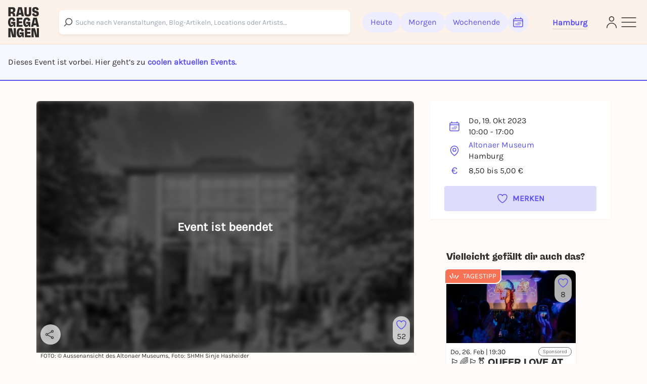

--- FILE ---
content_type: text/javascript
request_url: https://static.rausgegangen.de/static/assets/react-select-async.esm.cd3cf311.js
body_size: 758
content:
import{a as v,b as ie,f as n,h as pe,i as fe,u as de,S as le,_ as ce}from"./Select-49a62830.esm.32677162.js";import{r as e}from"./jsx-runtime.ea1fc1fb.js";var Se=["defaultOptions","cacheOptions","loadOptions","options","isLoading","onInputChange","filterOption"];function ve(s){var f=s.defaultOptions,a=f===void 0?!1:f,d=s.cacheOptions,l=d===void 0?!1:d,O=s.loadOptions;s.options;var C=s.isLoading,z=C===void 0?!1:C,L=s.onInputChange,A=s.filterOption,B=A===void 0?null:A,m=ie(s,Se),P=m.inputValue,u=e.exports.useRef(void 0),c=e.exports.useRef(!1),F=e.exports.useState(Array.isArray(a)?a:void 0),V=n(F,2),G=V[0],E=V[1],H=e.exports.useState(typeof P!="undefined"?P:""),$=n(H,2),D=$[0],_=$[1],J=e.exports.useState(a===!0),R=n(J,2),K=R[0],o=R[1],N=e.exports.useState(void 0),b=n(N,2),x=b[0],h=b[1],Q=e.exports.useState([]),j=n(Q,2),U=j[0],g=j[1],X=e.exports.useState(!1),M=n(X,2),Y=M[0],S=M[1],Z=e.exports.useState({}),q=n(Z,2),i=q[0],w=q[1],k=e.exports.useState(void 0),T=n(k,2),ee=T[0],te=T[1],se=e.exports.useState(void 0),W=n(se,2),ae=W[0],ne=W[1];l!==ae&&(w({}),ne(l)),a!==ee&&(E(Array.isArray(a)?a:void 0),te(a)),e.exports.useEffect(function(){return c.current=!0,function(){c.current=!1}},[]);var y=e.exports.useCallback(function(p,r){if(!O)return r();var t=O(p,r);t&&typeof t.then=="function"&&t.then(r,function(){return r()})},[O]);e.exports.useEffect(function(){a===!0&&y(D,function(p){!c.current||(E(p||[]),o(!!u.current))})},[]);var re=e.exports.useCallback(function(p,r){var t=pe(p,r,L);if(!t){u.current=void 0,_(""),h(""),g([]),o(!1),S(!1);return}if(l&&i[t])_(t),h(t),g(i[t]),o(!1),S(!1);else{var oe=u.current={};_(t),o(!0),S(!x),y(t,function(I){!c||oe===u.current&&(u.current=void 0,o(!1),h(t),g(I||[]),S(!1),w(I?v(v({},i),{},fe({},t,I)):i))})}},[l,y,x,i,L]),ue=Y?[]:D&&x?U:G||[];return v(v({},m),{},{options:ue,isLoading:K||z,onInputChange:re,filterOption:B})}var Oe=e.exports.forwardRef(function(s,f){var a=ve(s),d=de(a);return e.exports.createElement(le,ce({ref:f},d))}),he=Oe;export{he as A,ve as u};
